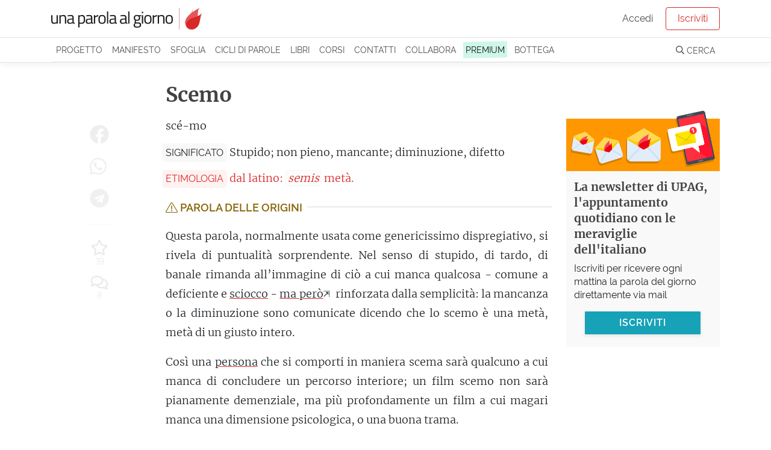

--- FILE ---
content_type: text/html; charset=utf-8
request_url: https://unaparolaalgiorno.it/significato/scemo
body_size: 6068
content:
<!doctype html>
<html data-n-head-ssr lang="it" data-n-head="%7B%22lang%22:%7B%22ssr%22:%22it%22%7D%7D">
  <head >
    <meta data-n-head="ssr" charset="utf-8"><meta data-n-head="ssr" name="viewport" content="width=device-width, initial-scale=1"><meta data-n-head="ssr" name="theme-color" content="#d92929"><meta data-n-head="ssr" property="fb:app_id" content="136467126379360"><meta data-n-head="ssr" name="google-site-verification" content="KY0zj30OJP-2A89MFPvIj_RrTR9J0h11RoE0JMQu37E"><meta data-n-head="ssr" name="description" data-hid="description" content="Scemo - Stupido; non pieno, mancante; diminuzione, difetto. Etimo: dal latino: [semis] metà. Questa parola, normalmente usata come genericissimo…"><meta data-n-head="ssr" property="og:title" content="Scemo, etimologia e significato"><meta data-n-head="ssr" property="og:description" content="Scemo - Stupido; non pieno, mancante; diminuzione, difetto. Etimo: dal latino: [semis] metà. Questa parola, normalmente usata come genericissimo…"><meta data-n-head="ssr" property="og:type" content="article"><meta data-n-head="ssr" property="og:site_name" content="Una parola al giorno"><meta data-n-head="ssr" property="og:image" content="https://images.weserv.nl/?url=https://v3.unaparolaalgiorno.it/api/words/socialImage/scemo&amp;fit=cover&amp;w=1200&amp;h=800"><meta data-n-head="ssr" property="og:url" content="https://unaparolaalgiorno.it/significato/scemo"><title>Scemo, etimologia e significato - Una parola al giorno</title><link data-n-head="ssr" rel="icon" type="image/x-icon" href="/favicon.png"><link data-n-head="ssr" rel="canonical" href="https://unaparolaalgiorno.it/significato/scemo"><link data-n-head="ssr" rel="amphtml" href="https://unaparolaalgiorno.it/amp/significato/scemo"><script data-n-head="ssr" src="https://kit.fontawesome.com/deed23c214.js" crossorigin="anonymous" type="e5a0bbbcfdbba65c062e0f4a-text/javascript"></script><script data-n-head="ssr" data-hid="nuxt-jsonld--5f89a5c" type="application/ld+json">{"@context":"http://schema.org","@type":"Article","dateModified":"2025-11-24T14:32:00","datePublished":"2012-02-20","headline":"Scemo","description":"Stupido; non pieno, mancante; diminuzione, difetto. \n<br>Questa parola, normalmente usata come genericissimo dispregiativo, si rivela di puntualità sorprendente. Nel senso di stupido, di tardo, di banale rimanda all’immagine di ciò a cui manca qualcosa - comune a deficiente e sciocco - ma però…","mainEntityOfPage":"https://unaparolaalgiorno.it/significato/scemo","image":["https://images.weserv.nl/?url=https://v3.unaparolaalgiorno.it/api/words/socialImage/scemo&fit=cover&w=1200&h=800","https://images.weserv.nl/?url=https://v3.unaparolaalgiorno.it/api/words/socialImage/scemo&fit=cover&w=1200&h=675","https://images.weserv.nl/?url=https://v3.unaparolaalgiorno.it/api/words/socialImage/scemo&fit=cover&w=1200&h=1200"],"author":{"@type":"Person","name":"Una parola al giorno"},"publisher":{"@type":"Organization","logo":{"@type":"ImageObject","height":119,"url":"https://v3.unaparolaalgiorno.it/img/Logo.png","width":827},"name":"Una parola al giorno"}}</script><link rel="preload" href="/_nuxt/07949e7.js" as="script"><link rel="preload" href="/_nuxt/e0e758b.js" as="script"><link rel="preload" href="/_nuxt/0e38e79.js" as="script"><link rel="preload" href="/_nuxt/css/6f526c4.css" as="style"><link rel="preload" href="/_nuxt/c14a8b7.js" as="script"><link rel="preload" href="/_nuxt/4a5a9a0.js" as="script"><link rel="stylesheet" href="/_nuxt/css/6f526c4.css">
  <link rel="preload" href="https://unaparolaalgiorno.it/fonts/merriweather-v21-latin-300.woff2" crossorigin="anonymous" as="font" type="font/woff2"><link rel="preload" href="https://unaparolaalgiorno.it/fonts/raleway-v14-latin-regular.woff2" crossorigin="anonymous" as="font" type="font/woff2"><style type="text/css">
@font-face{font-family:Raleway;font-style:normal;font-weight:400;font-display:optional;src:local('Raleway'),local('Raleway-Regular'),url(https://unaparolaalgiorno.it/fonts/raleway-v14-latin-regular.woff2) format('woff2'),url(https://unaparolaalgiorno.it/fonts/raleway-v14-latin-regular.woff) format('woff')}

@font-face{font-family:Merriweather;font-style:normal;font-weight:300;font-display:optional;src:local('Merriweather Light'),local('Merriweather-Light'),url(https://unaparolaalgiorno.it/fonts/merriweather-v21-latin-300.woff2) format('woff2'),url(https://unaparolaalgiorno.it/fonts/merriweather-v21-latin-300.woff) format('woff')}

@font-face{font-family:'DM Serif Display';font-style:normal;font-weight:400;font-display:swap;src:local('DM Serif Display Regular'),local('DMSerifDisplay-Regular'),url(https://unaparolaalgiorno.it/fonts/dm-serif-display-v4-latin-regular.woff2) format('woff2'),url(https://unaparolaalgiorno.it/fonts/dm-serif-display-v4-latin-regular.woff) format('woff')}

@font-face{font-family:Merriweather;font-style:normal;font-weight:700;font-display:swap;src:local('Merriweather Bold'),local('Merriweather-Bold'),url(https://unaparolaalgiorno.it/fonts/merriweather-v21-latin-700.woff2) format('woff2'),url(https://unaparolaalgiorno.it/fonts/merriweather-v21-latin-700.woff) format('woff')}

@font-face{font-family:Raleway;font-style:normal;font-weight:600;font-display:swap;src:local('Raleway SemiBold'),local('Raleway-SemiBold'),url(https://unaparolaalgiorno.it/fonts/raleway-v14-latin-600.woff2) format('woff2'),url(https://unaparolaalgiorno.it/fonts/raleway-v14-latin-600.woff) format('woff')}

body{font-family: Raleway, "Trebuchet ms", Helvetica Neue, Arial, Helvetica, sans-serif;font-weight: 400;}
h1,h2,h3{font-family: "Merriweather", "Georgia", serif;font-weight: 600;}
article .content p {font-family: "Merriweather", "Georgia", serif; font-size: 16px;}
@media only screen and (min-width: 992px) {article .content p {font-size: 18px;}}
</style></head>
  <body >
    <div data-server-rendered="true" id="__nuxt"><div id="__layout"><div id="layout-default"><div style="height:px;"><div class="headroom" style="position:relative;top:0;left:0;right:0;z-index:999;"><div id="navbar-wrapper"><nav id="navbar-main" class="navbar navbar-light navbar-expand-lg"><div class="container"><a href="/" target="_self" class="navbar-brand nuxt-link-exact-active nuxt-link-active nuxt-link-active"><img id="logo" src="/_nuxt/img/Logo.0d34260.png" alt="Una parola al giorno" width="500" height="72" style="max-width:250px;height:auto;"></a> <!----></div></nav> <nav id="navbar-secondary" class="navbar navbar-light navbar-expand-lg"><div class="container"><div id="nav_collapse" class="navbar-collapse collapse" style="display:none;"><ul class="navbar-nav"><!----> <li class="nav-item"><a href="/progetto" class="nav-link">
                Progetto
              </a></li> <li class="nav-item"><a href="/manifesto" class="nav-link">
                Manifesto
              </a></li> <li class="nav-item"><a href="/sfoglia" class="nav-link">
                Sfoglia
              </a></li> <li class="nav-item"><a href="/collaborazioni" class="nav-link">
                Cicli di parole
              </a></li> <li class="nav-item"><a href="/pubblicazioni" class="nav-link">
                Libri
              </a></li> <li class="nav-item"><a href="/corsi/lo-sviluppo-linguistico-1" class="nav-link">
                Corsi
              </a></li> <li class="nav-item"><a href="/contatti" class="nav-link">
                Contatti
              </a></li> <li class="nav-item"><a href="/collabora" class="nav-link">
                Collabora
              </a></li> <li class="nav-item"><a href="/premium" class="nav-link"><span class="sketch-highlight">
                  PREMIUM
                </span></a></li> <li class="nav-item"><a href="https://bottega.upag.it/" class="bottega-item nav-link">
                Bottega
              </a></li></ul> <!----></div></div></nav> <!----> <!----> <!----> <!----> <!----></div></div></div> <notifications></notifications> <div id="layout-wrapper"><div class="nuxt-container"><article class="word container py-4"><div class="row"><div class="col col-md-10 offset-md-1 col-lg-8 offset-lg-2"><h1>
            Scemo
           <!----></h1></div></div> <div class="row"><div class="col col-12 col-md-10 offset-md-1 col-lg-7 offset-lg-0"><div class="content"><!----> <!----> <p class="word-sillabe">
            scé-mo
          </p> <p class="word-significato with-label"><span class="crit-ss">Significato</span> <span>Stupido; non pieno, mancante; diminuzione, difetto</span></p> <p class="word-etimo with-label" style="color:#d92929;"><span class="crit-ss" style="color:#d92929;background-color:rgba(255, 195, 188, 0.2);">
              Etimologia
            </span> <span>dal latino: <i>semis</i> metà.</span></p> <!----> <aside id="word-old"><a href="#"><h4><i class="fal fa-exclamation-triangle"></i>
                Parola delle origini
                <span class="word-old-toggle">
                  mostra
                </span></h4></a> <!----></aside> <!----> <div class="word-commento"><p>Questa parola, normalmente usata come genericissimo dispregiativo, si rivela di puntualità sorprendente. Nel senso di stupido, di tardo, di banale rimanda all’immagine di ciò a cui manca qualcosa - comune a deficiente e <a id="sciocco-ebea" href="https://unaparolaalgiorno.it/significato/sciocco" data-parola="Sciocco" data-preview="Privo di sale; stupido, scriteriato.   Moltissime locuzioni si riferiscono alla presenza di sale e di sugo per definire attribuzioni positive o negative.  Lo sciocco diventa quello a cui evidentemente manca qualcosa di importante, qualcosa di determinante per il proprio valore così come il…" data-slug="sciocco" class="linked-word" style="text-decoration-color:#d92929;">sciocco</a> - <a href="/articoli/grammatica-dubbiosa/ma-pero-si-puo-dire-e-si-puo-scrivere-20" title="Vai all'articolo: ‘Ma però’ si può dire e si può scrivere" class="related-article" style="text-decoration-color:#d92929;">ma però</a> rinforzata dalla semplicità: la mancanza o la diminuzione sono comunicate dicendo che lo scemo è una metà, metà di un giusto intero.</p> <p>Così una <a id="persona-acdb" href="https://unaparolaalgiorno.it/significato/persona" data-parola="Persona" data-preview="Dalla maschera si passa al personaggio. Dal personaggio si passa alla persona - uscendo dalla scena.  Questa testimonianza storica è tanto eloquente. Rappresenta bene il filo di Arianna che l’uomo si porta dietro uscendo dal teatro, il debito immenso che ha nei confronti di quest’arte per quanto…" data-slug="persona" class="linked-word" style="text-decoration-color:#d92929;">persona</a> che si comporti in maniera scema sarà qualcuno a cui manca di concludere un percorso interiore; un film scemo non sarà pianamente demenziale, ma più profondamente un film a cui magari manca una dimensione psicologica, o una buona trama.</p> <p>Spingendoci oltre, più indietro, lo scemo può tornare <a id="neutrale-3aa0" href="https://unaparolaalgiorno.it/significato/neutrale" data-parola="Neutrale" data-preview="Siamo abituati a sentir parlare di neutralità non in senso lusinghiero. Nel modo di pronunciarla, strisciante, c’è sempre una certa vena che accusa di viltà, un senso che punta al tenersi in disparte per comodità o egoismo. Pare una parola grigia, svizzera. Ma potrebbe non essere così. La…" data-slug="neutrale" class="linked-word" style="text-decoration-color:#d92929;">neutralmente</a> il mancante, il non pieno: si potrà combattere un’ideologia scema di valori umani, si potrà finire a pranzo la bottiglia di vino scema dalla sera prima.</p> <p>Potrà anche essere sostantivo puro: finito lo spettacolo, gli attori si ripartiscono i guadagni tenendo uno scemo dell’incasso per le tasse.</p> <p>E non dimentichiamo il verbo “scemare”, un diminuire elegante, progressivo: finito il concerto, la folla scema lasciando l’ampia piazza in un silenzio deserto.</p></div> <!----> <p class="word-datapub">
            Parola pubblicata il
            20 Febbraio 2012
            <!----></p> <!----> <!----> <div class="social-share-container"><!----></div></div> <!----> <!----></div> <div class="col col-12 col-md-10 offset-md-1 col-lg-2 offset-lg-0 order-first"><div class="social-share-container"><!----></div></div> <div class="col col-12 col-lg-3"><!----></div></div></article> <!----> <div id="comments-container"><!----></div> <!----> <!----></div> <!----> <section id="footer-wrapper" data-nosnippet=""><footer id="footer"><div class="container"><div class="row"><div class="col-sm-3"><div class="footer-title">UPAG</div> <a href="/progetto">
            Il progetto
          </a> <a href="/manifesto">
            Manifesto
          </a> <a href="/chi-siamo">
            Chi siamo
          </a> <a href="/percorsi">
            Percorsi di parole
          </a> <a href="/faq">
            FAQ - Domande e risposte
          </a> <a href="/articoli">
            Articoli
          </a></div> <div class="col-sm-3"><div class="footer-title">Partecipa</div> <a href="/contatti">
            Contattaci / Proponi
          </a> <a href="/collabora">
            Collabora
          </a> <a href="/quiz">Quiz</a> <a href="/studenti-insegnanti">
            Studenti e insegnanti
          </a> <a href="/esplora">
            Mappa delle parole
          </a></div> <div class="col-sm-3"><div class="footer-title">Seguici</div> <a href="/login">Iscriviti</a> <a href="https://www.facebook.com/unaparolaalgiorno.it/" rel="noreferrer nofollow" target="_blank">
            Facebook
          </a> <a href="https://www.instagram.com/unaparolaalgiorno_it/" rel="noreferrer nofollow" target="_blank">
            Instagram
          </a> <a href="/podcast">Podcast</a> <a href="https://www.amazon.it/dp/B0868TKCWB/" rel="noreferrer nofollow" target="_blank">
            Alexa
          </a></div> <div class="col-sm-3"><div class="footer-title">Note legali</div> <a href="/condizioni">
            Condizioni - Termini di servizio
          </a> <a href="/cookies">
            Cookie policy
          </a> <a href="https://www.iubenda.com/privacy-policy/200590" rel="noreferrer nofollow" target="_blank">
            Privacy policy
          </a></div></div></div></footer> <footer id="footer-2"><p class="container">
      Le parole pubblicate su questo sito sono distribuite con Licenza
      <a rel="license nofollow" href="https://creativecommons.org/licenses/by-nc-sa/4.0/deed.it">
        Creative Commons Attribuzione - Non commerciale - Condividi allo
        stesso modo 4.0
      </a>
      .
    </p> <p class="container">
      UPAG SRLS - Via Europa 199, Vaglia (FI) 50036 - P.IVA 06890420489 - REA:
      FI-664147 - ISSN 2704-727X
    </p></footer></section></div></div></div></div><script type="e5a0bbbcfdbba65c062e0f4a-text/javascript">window.__NUXT__=(function(a,b,c,d,e,f,g,h){c.id=662;c.parola="Scemo";c.sillabe="scé-mo";c.significato="Stupido; non pieno, mancante; diminuzione, difetto";c.etimo="dal latino: [semis] metà.";c.commento="\u003Cp\u003EQuesta parola, normalmente usata come genericissimo dispregiativo, si rivela di puntualità sorprendente. Nel senso di stupido, di tardo, di banale rimanda all’immagine di ciò a cui manca qualcosa - comune a deficiente e \u003Ca href='@sciocco'\u003Esciocco\u003C\u002Fa\u003E - ma però rinforzata dalla semplicità: la mancanza o la diminuzione sono comunicate dicendo che lo scemo è una metà, metà di un giusto intero.\u003C\u002Fp\u003E\n\u003Cp\u003ECosì una \u003Ca href='@persona'\u003Epersona\u003C\u002Fa\u003E che si comporti in maniera scema sarà qualcuno a cui manca di concludere un percorso interiore; un film scemo non sarà pianamente demenziale, ma più profondamente un film a cui magari manca una dimensione psicologica, o una buona trama.\u003C\u002Fp\u003E\n\u003Cp\u003ESpingendoci oltre, più indietro, lo scemo può tornare \u003Ca href='@neutrale'\u003Eneutralmente\u003C\u002Fa\u003E il mancante, il non pieno: si potrà combattere un’ideologia scema di valori umani, si potrà finire a pranzo la bottiglia di vino scema dalla sera prima.\u003C\u002Fp\u003E\n\u003Cp\u003EPotrà anche essere sostantivo puro: finito lo spettacolo, gli attori si ripartiscono i guadagni tenendo uno scemo dell’incasso per le tasse.\u003C\u002Fp\u003E\n\u003Cp\u003EE non dimentichiamo il verbo “scemare”, un diminuire elegante, progressivo: finito il concerto, la folla scema lasciando l’ampia piazza in un silenzio deserto.\u003C\u002Fp\u003E";c.in_breve="";c.esempi=a;c.url_parola="scemo";c.data_pubblicazione="2012-02-20";c.favorites_count=39;c.comments_count=8;c.is_old=e;c.instagram=b;c.podcast=b;c.modified="2025-11-24T14:32:00";c.relatedWords=[{slug:"sciocco",parola:"Sciocco",preview:"Privo di sale; stupido, scriteriato. \n\u003Cbr\u003EMoltissime locuzioni si riferiscono alla presenza di sale e di sugo per definire attribuzioni positive o negative.\r\n\r\nLo sciocco diventa quello a cui evidentemente manca qualcosa di importante, qualcosa di determinante per il proprio valore così come il…"},{slug:"persona",parola:"Persona",preview:"Dalla maschera si passa al personaggio. Dal personaggio si passa alla persona - uscendo dalla scena.\r\n\r\nQuesta testimonianza storica è tanto eloquente. Rappresenta bene il filo di Arianna che l’uomo si porta dietro uscendo dal teatro, il debito immenso che ha nei confronti di quest’arte per quanto…"},{slug:"neutrale",parola:"Neutrale",preview:"Siamo abituati a sentir parlare di neutralità non in senso lusinghiero. Nel modo di pronunciarla, strisciante, c’è sempre una certa vena che accusa di viltà, un senso che punta al tenersi in disparte per comodità o egoismo. Pare una parola grigia, svizzera. Ma potrebbe non essere così. La…"}];c.relatedArticles={commento:[{search:"ma però",field:"commento",articolo:{id:20,category_id:f,titolo:"‘Ma però’ si può dire e si può scrivere",sottotitolo:"Quali sono gli argomenti contro il ‘ma però’? E perché non stanno in piedi? Quali sono i suoi limiti d’uso?",image_url:g,category:{id:f,slug:"grammatica-dubbiosa",absolute_url:"https:\u002F\u002Funaparolaalgiorno.it\u002Farticoli\u002Fgrammatica-dubbiosa"},slugId:"ma-pero-si-puo-dire-e-si-puo-scrivere-20",image_full_url:g,image_preview_url:"https:\u002F\u002Fimages.weserv.nl\u002F?url=https:\u002F\u002Fv3.unaparolaalgiorno.it\u002Fuploads\u002Fa\u002F2020\u002Fma-pero-si-puo-dire.jpg&w=600",absolute_url:"https:\u002F\u002Funaparolaalgiorno.it\u002Farticoli\u002Fgrammatica-dubbiosa\u002Fma-pero-si-puo-dire-e-si-puo-scrivere-20",image_w:a,image_h:a}}]};c.read_time_ms=32170;c.accent_color="#d92929";c.meta_description="Scemo - Stupido; non pieno, mancante; diminuzione, difetto. Etimo: dal latino: [semis] metà. Questa parola, normalmente usata come genericissimo…";c.image=a;c.is_hydrated=a;c.preview="Stupido; non pieno, mancante; diminuzione, difetto. \n\u003Cbr\u003EQuesta parola, normalmente usata come genericissimo dispregiativo, si rivela di puntualità sorprendente. Nel senso di stupido, di tardo, di banale rimanda all’immagine di ciò a cui manca qualcosa - comune a deficiente e sciocco - ma però…";return {layout:d,data:[{}],fetch:{},error:a,state:{home:a,gdpr:a,displayBanner:a,loginModalAction:"signup",loginReason:d,loginExpired:a,displayLoginExpired:b,profiloUser:a,profiloLookups:a,idInvito:a,Alerts:{alertGroups:[],loading:b,error:b},Articles:{pagination:{page:a,pagesCount:a},articlesIndex:[],categories:[],category:a,currentDataHash:a,article:a,loading:b,error:a},Authors:{authors:[],author:a,error:a},Collaborations:{collaborations:[],collaboration:a,error:a},Comments:{comments:[],loadedComments:b,loading:b,edit:a,showAll:b,error:a,replyTo:a},DailyQuizzes:{current:a,stats:a,recent:a,loading:b,error:b},Messages:{messagesIndex:[],messages:[],loading:b,messageThread:a,error:b},Modals:{open:a},Pages:{page:a,loading:b,error:a},Quizzes:{quizzes:[],quiz:a,question:a,progress:a,answers:a,correctCount:a,loading:b,error:b},WordPaths:{wordPaths:[],wordPath:a,error:a},Words:{page:a,wordsIndex:[],words:[c],loading:b,fullWordInfo:c,word:c,card:a,firstIdle:b,nextWords:[],nextArticles:[],error:a},auth:{user:a,loggedIn:b,strategy:"facebook"}},serverRendered:e,routePath:"\u002Fsignificato\u002Fscemo",config:{isDev:b,commit:void 0,baseApiUrl:"https:\u002F\u002Fv3.unaparolaalgiorno.it\u002Fapi",baseUrl:h,frontEndUrl:"https:\u002F\u002Funaparolaalgiorno.it",backEndUrl:h,bottegaUrl:"https:\u002F\u002Fbottega.upag.it",potusUrl:"https:\u002F\u002Fpotus.unaparolaalgiorno.it",_app:{basePath:"\u002F",assetsPath:"\u002F_nuxt\u002F",cdnURL:a}}}}(null,false,{},"default",true,19,"https:\u002F\u002Fv3.unaparolaalgiorno.it\u002Fuploads\u002Fa\u002F2020\u002Fma-pero-si-puo-dire.jpg","https:\u002F\u002Fv3.unaparolaalgiorno.it"));</script><script src="/_nuxt/07949e7.js" defer type="e5a0bbbcfdbba65c062e0f4a-text/javascript"></script><script src="/_nuxt/4a5a9a0.js" defer type="e5a0bbbcfdbba65c062e0f4a-text/javascript"></script><script src="/_nuxt/e0e758b.js" defer type="e5a0bbbcfdbba65c062e0f4a-text/javascript"></script><script src="/_nuxt/0e38e79.js" defer type="e5a0bbbcfdbba65c062e0f4a-text/javascript"></script><script src="/_nuxt/c14a8b7.js" defer type="e5a0bbbcfdbba65c062e0f4a-text/javascript"></script>
  <script src="/cdn-cgi/scripts/7d0fa10a/cloudflare-static/rocket-loader.min.js" data-cf-settings="e5a0bbbcfdbba65c062e0f4a-|49" defer></script><script>(function(){function c(){var b=a.contentDocument||a.contentWindow.document;if(b){var d=b.createElement('script');d.innerHTML="window.__CF$cv$params={r:'9bde2ef82ac0b612',t:'MTc2ODQwNDcxOQ=='};var a=document.createElement('script');a.src='/cdn-cgi/challenge-platform/scripts/jsd/main.js';document.getElementsByTagName('head')[0].appendChild(a);";b.getElementsByTagName('head')[0].appendChild(d)}}if(document.body){var a=document.createElement('iframe');a.height=1;a.width=1;a.style.position='absolute';a.style.top=0;a.style.left=0;a.style.border='none';a.style.visibility='hidden';document.body.appendChild(a);if('loading'!==document.readyState)c();else if(window.addEventListener)document.addEventListener('DOMContentLoaded',c);else{var e=document.onreadystatechange||function(){};document.onreadystatechange=function(b){e(b);'loading'!==document.readyState&&(document.onreadystatechange=e,c())}}}})();</script><script defer src="https://static.cloudflareinsights.com/beacon.min.js/vcd15cbe7772f49c399c6a5babf22c1241717689176015" integrity="sha512-ZpsOmlRQV6y907TI0dKBHq9Md29nnaEIPlkf84rnaERnq6zvWvPUqr2ft8M1aS28oN72PdrCzSjY4U6VaAw1EQ==" data-cf-beacon='{"version":"2024.11.0","token":"8dcd25c99b7c48d89b20abccc481fad1","server_timing":{"name":{"cfCacheStatus":true,"cfEdge":true,"cfExtPri":true,"cfL4":true,"cfOrigin":true,"cfSpeedBrain":true},"location_startswith":null}}' crossorigin="anonymous"></script>
</body>
</html>


--- FILE ---
content_type: application/javascript; charset=UTF-8
request_url: https://unaparolaalgiorno.it/cdn-cgi/challenge-platform/h/g/scripts/jsd/fc21b7e0d793/main.js?
body_size: 4464
content:
window._cf_chl_opt={oPNF3:'g'};~function(M4,C,s,F,Z,T,E,v,h){M4=R,function(H,b,Mz,M3,i,g){for(Mz={H:552,b:496,i:530,g:454,c:564,B:544,a:531,y:510},M3=R,i=H();!![];)try{if(g=-parseInt(M3(Mz.H))/1*(parseInt(M3(Mz.b))/2)+-parseInt(M3(Mz.i))/3+-parseInt(M3(Mz.g))/4+-parseInt(M3(Mz.c))/5+parseInt(M3(Mz.B))/6+-parseInt(M3(Mz.a))/7+parseInt(M3(Mz.y))/8,g===b)break;else i.push(i.shift())}catch(c){i.push(i.shift())}}(M,682494),C=this||self,s=C[M4(537)],F={},F[M4(570)]='o',F[M4(517)]='s',F[M4(520)]='u',F[M4(515)]='z',F[M4(527)]='n',F[M4(523)]='I',F[M4(470)]='b',Z=F,C[M4(534)]=function(H,i,g,B,Mc,Mg,Mm,M9,Y,L,o,X,N,J){if(Mc={H:480,b:491,i:558,g:480,c:491,B:571,a:568,y:538,Y:568,e:524,d:473,L:514,o:512,X:525},Mg={H:493,b:514,i:498},Mm={H:513,b:478,i:556,g:532},M9=M4,null===i||i===void 0)return B;for(Y=U(i),H[M9(Mc.H)][M9(Mc.b)]&&(Y=Y[M9(Mc.i)](H[M9(Mc.g)][M9(Mc.c)](i))),Y=H[M9(Mc.B)][M9(Mc.a)]&&H[M9(Mc.y)]?H[M9(Mc.B)][M9(Mc.Y)](new H[(M9(Mc.y))](Y)):function(I,MM,A){for(MM=M9,I[MM(Mg.H)](),A=0;A<I[MM(Mg.b)];I[A+1]===I[A]?I[MM(Mg.i)](A+1,1):A+=1);return I}(Y),L='nAsAaAb'.split('A'),L=L[M9(Mc.e)][M9(Mc.d)](L),o=0;o<Y[M9(Mc.L)];X=Y[o],N=j(H,i,X),L(N)?(J=N==='s'&&!H[M9(Mc.o)](i[X]),M9(Mc.X)===g+X?y(g+X,N):J||y(g+X,i[X])):y(g+X,N),o++);return B;function y(I,A,M8){M8=R,Object[M8(Mm.H)][M8(Mm.b)][M8(Mm.i)](B,A)||(B[A]=[]),B[A][M8(Mm.g)](I)}},T=M4(560)[M4(528)](';'),E=T[M4(524)][M4(473)](T),C[M4(490)]=function(H,i,MB,MR,g,B,y,Y){for(MB={H:539,b:514,i:514,g:469,c:532,B:502},MR=M4,g=Object[MR(MB.H)](i),B=0;B<g[MR(MB.b)];B++)if(y=g[B],y==='f'&&(y='N'),H[y]){for(Y=0;Y<i[g[B]][MR(MB.i)];-1===H[y][MR(MB.g)](i[g[B]][Y])&&(E(i[g[B]][Y])||H[y][MR(MB.c)]('o.'+i[g[B]][Y])),Y++);}else H[y]=i[g[B]][MR(MB.B)](function(L){return'o.'+L})},v=function(Mu,Mo,ML,Md,Me,My,Mq,b,i,g){return Mu={H:503,b:477},Mo={H:550,b:532,i:550,g:516,c:555,B:532},ML={H:514},Md={H:507},Me={H:514,b:555,i:513,g:478,c:556,B:513,a:478,y:513,Y:556,e:507,d:532,L:507,o:532,X:532,l:507,N:550,J:532,I:550,A:513,G:556,V:507,K:532,x:532,M0:550,M1:532,M2:516},My={H:487,b:555},Mq=M4,b=String[Mq(Mu.H)],i={'h':function(c){return null==c?'':i.g(c,6,function(B,MH){return MH=R,MH(My.H)[MH(My.b)](B)})},'g':function(B,y,Y,Mb,L,o,X,N,J,I,A,G,V,K,x,M0,M1,M2){if(Mb=Mq,B==null)return'';for(o={},X={},N='',J=2,I=3,A=2,G=[],V=0,K=0,x=0;x<B[Mb(Me.H)];x+=1)if(M0=B[Mb(Me.b)](x),Object[Mb(Me.i)][Mb(Me.g)][Mb(Me.c)](o,M0)||(o[M0]=I++,X[M0]=!0),M1=N+M0,Object[Mb(Me.B)][Mb(Me.a)][Mb(Me.c)](o,M1))N=M1;else{if(Object[Mb(Me.y)][Mb(Me.a)][Mb(Me.Y)](X,N)){if(256>N[Mb(Me.e)](0)){for(L=0;L<A;V<<=1,K==y-1?(K=0,G[Mb(Me.d)](Y(V)),V=0):K++,L++);for(M2=N[Mb(Me.L)](0),L=0;8>L;V=V<<1|M2&1,y-1==K?(K=0,G[Mb(Me.o)](Y(V)),V=0):K++,M2>>=1,L++);}else{for(M2=1,L=0;L<A;V=V<<1.53|M2,K==y-1?(K=0,G[Mb(Me.X)](Y(V)),V=0):K++,M2=0,L++);for(M2=N[Mb(Me.l)](0),L=0;16>L;V=M2&1.34|V<<1,y-1==K?(K=0,G[Mb(Me.X)](Y(V)),V=0):K++,M2>>=1,L++);}J--,0==J&&(J=Math[Mb(Me.N)](2,A),A++),delete X[N]}else for(M2=o[N],L=0;L<A;V=V<<1.44|1&M2,y-1==K?(K=0,G[Mb(Me.J)](Y(V)),V=0):K++,M2>>=1,L++);N=(J--,J==0&&(J=Math[Mb(Me.I)](2,A),A++),o[M1]=I++,String(M0))}if(N!==''){if(Object[Mb(Me.A)][Mb(Me.g)][Mb(Me.G)](X,N)){if(256>N[Mb(Me.V)](0)){for(L=0;L<A;V<<=1,K==y-1?(K=0,G[Mb(Me.o)](Y(V)),V=0):K++,L++);for(M2=N[Mb(Me.e)](0),L=0;8>L;V=M2&1|V<<1,y-1==K?(K=0,G[Mb(Me.K)](Y(V)),V=0):K++,M2>>=1,L++);}else{for(M2=1,L=0;L<A;V=V<<1.18|M2,K==y-1?(K=0,G[Mb(Me.K)](Y(V)),V=0):K++,M2=0,L++);for(M2=N[Mb(Me.L)](0),L=0;16>L;V=M2&1|V<<1.91,K==y-1?(K=0,G[Mb(Me.x)](Y(V)),V=0):K++,M2>>=1,L++);}J--,0==J&&(J=Math[Mb(Me.M0)](2,A),A++),delete X[N]}else for(M2=o[N],L=0;L<A;V=1&M2|V<<1.69,K==y-1?(K=0,G[Mb(Me.d)](Y(V)),V=0):K++,M2>>=1,L++);J--,0==J&&A++}for(M2=2,L=0;L<A;V=M2&1|V<<1,K==y-1?(K=0,G[Mb(Me.M1)](Y(V)),V=0):K++,M2>>=1,L++);for(;;)if(V<<=1,K==y-1){G[Mb(Me.o)](Y(V));break}else K++;return G[Mb(Me.M2)]('')},'j':function(c,Mi){return Mi=Mq,c==null?'':c==''?null:i.i(c[Mi(ML.H)],32768,function(B,MC){return MC=Mi,c[MC(Md.H)](B)})},'i':function(B,y,Y,Mp,L,o,X,N,J,I,A,G,V,K,x,M0,M2,M1){for(Mp=Mq,L=[],o=4,X=4,N=3,J=[],G=Y(0),V=y,K=1,I=0;3>I;L[I]=I,I+=1);for(x=0,M0=Math[Mp(Mo.H)](2,2),A=1;M0!=A;M1=G&V,V>>=1,V==0&&(V=y,G=Y(K++)),x|=A*(0<M1?1:0),A<<=1);switch(x){case 0:for(x=0,M0=Math[Mp(Mo.H)](2,8),A=1;M0!=A;M1=V&G,V>>=1,V==0&&(V=y,G=Y(K++)),x|=(0<M1?1:0)*A,A<<=1);M2=b(x);break;case 1:for(x=0,M0=Math[Mp(Mo.H)](2,16),A=1;M0!=A;M1=G&V,V>>=1,V==0&&(V=y,G=Y(K++)),x|=A*(0<M1?1:0),A<<=1);M2=b(x);break;case 2:return''}for(I=L[3]=M2,J[Mp(Mo.b)](M2);;){if(K>B)return'';for(x=0,M0=Math[Mp(Mo.H)](2,N),A=1;A!=M0;M1=G&V,V>>=1,V==0&&(V=y,G=Y(K++)),x|=(0<M1?1:0)*A,A<<=1);switch(M2=x){case 0:for(x=0,M0=Math[Mp(Mo.i)](2,8),A=1;A!=M0;M1=V&G,V>>=1,0==V&&(V=y,G=Y(K++)),x|=(0<M1?1:0)*A,A<<=1);L[X++]=b(x),M2=X-1,o--;break;case 1:for(x=0,M0=Math[Mp(Mo.H)](2,16),A=1;A!=M0;M1=G&V,V>>=1,0==V&&(V=y,G=Y(K++)),x|=(0<M1?1:0)*A,A<<=1);L[X++]=b(x),M2=X-1,o--;break;case 2:return J[Mp(Mo.g)]('')}if(0==o&&(o=Math[Mp(Mo.i)](2,N),N++),L[M2])M2=L[M2];else if(M2===X)M2=I+I[Mp(Mo.c)](0);else return null;J[Mp(Mo.B)](M2),L[X++]=I+M2[Mp(Mo.c)](0),o--,I=M2,0==o&&(o=Math[Mp(Mo.H)](2,N),N++)}}},g={},g[Mq(Mu.b)]=i.h,g}(),h=n(),k();function R(P,q,H,b){return P=P-453,H=M(),b=H[P],b}function W(MX,MF,H){return MX={H:461,b:476},MF=M4,H=C[MF(MX.H)],Math[MF(MX.b)](+atob(H.t))}function S(H,i,Mn,M5){return Mn={H:471,b:513,i:561,g:556,c:469,B:526},M5=M4,i instanceof H[M5(Mn.H)]&&0<H[M5(Mn.H)][M5(Mn.b)][M5(Mn.i)][M5(Mn.g)](i)[M5(Mn.c)](M5(Mn.B))}function O(Ml,MZ,H,b,i){return Ml={H:476,b:566},MZ=M4,H=3600,b=W(),i=Math[MZ(Ml.H)](Date[MZ(Ml.b)]()/1e3),i-b>H?![]:!![]}function m(i,g,R3,MO,c,B){if(R3={H:551,b:481,i:475,g:500,c:484,B:562,a:489,y:511,Y:475,e:500,d:484,L:562,o:483,X:541,l:489,N:511},MO=M4,!i[MO(R3.H)])return;g===MO(R3.b)?(c={},c[MO(R3.i)]=MO(R3.g),c[MO(R3.c)]=i.r,c[MO(R3.B)]=MO(R3.b),C[MO(R3.a)][MO(R3.y)](c,'*')):(B={},B[MO(R3.Y)]=MO(R3.e),B[MO(R3.d)]=i.r,B[MO(R3.L)]=MO(R3.o),B[MO(R3.X)]=g,C[MO(R3.l)][MO(R3.N)](B,'*'))}function k(R2,R1,Mx,Mv,H,b,i,g,c){if(R2={H:461,b:551,i:557,g:460,c:540,B:540,a:543,y:501},R1={H:557,b:460,i:501},Mx={H:463},Mv=M4,H=C[Mv(R2.H)],!H)return;if(!O())return;(b=![],i=H[Mv(R2.b)]===!![],g=function(Mf,B){if(Mf=Mv,!b){if(b=!![],!O())return;B=D(),z(B.r,function(a){m(H,a)}),B.e&&Q(Mf(Mx.H),B.e)}},s[Mv(R2.i)]!==Mv(R2.g))?g():C[Mv(R2.c)]?s[Mv(R2.B)](Mv(R2.a),g):(c=s[Mv(R2.y)]||function(){},s[Mv(R2.y)]=function(MW){MW=Mv,c(),s[MW(R1.H)]!==MW(R1.b)&&(s[MW(R1.i)]=c,g())})}function n(MA,ME){return MA={H:466,b:466},ME=M4,crypto&&crypto[ME(MA.H)]?crypto[ME(MA.b)]():''}function f(H,Mr,Ms){return Mr={H:482},Ms=M4,Math[Ms(Mr.H)]()<H}function U(H,Mk,M7,i){for(Mk={H:558,b:539,i:495},M7=M4,i=[];null!==H;i=i[M7(Mk.H)](Object[M7(Mk.b)](H)),H=Object[M7(Mk.i)](H));return i}function D(Ma,MP,i,g,c,B,a){MP=(Ma={H:522,b:474,i:505,g:548,c:521,B:559,a:457,y:467,Y:518,e:455,d:536,L:559,o:464},M4);try{return i=s[MP(Ma.H)](MP(Ma.b)),i[MP(Ma.i)]=MP(Ma.g),i[MP(Ma.c)]='-1',s[MP(Ma.B)][MP(Ma.a)](i),g=i[MP(Ma.y)],c={},c=Ntxi4(g,g,'',c),c=Ntxi4(g,g[MP(Ma.Y)]||g[MP(Ma.e)],'n.',c),c=Ntxi4(g,i[MP(Ma.d)],'d.',c),s[MP(Ma.L)][MP(Ma.o)](i),B={},B.r=c,B.e=null,B}catch(y){return a={},a.r={},a.e=y,a}}function Q(g,c,MV,MD,B,a,y,Y,d,L,o,X){if(MV={H:553,b:494,i:461,g:554,c:519,B:533,a:545,y:488,Y:499,e:479,d:535,L:458,o:567,X:485,l:519,N:497,J:492,I:492,A:542,G:462,V:504,K:486,x:546,M0:475,M1:547,M2:565,MK:477},MD=M4,!f(0))return![];a=(B={},B[MD(MV.H)]=g,B[MD(MV.b)]=c,B);try{y=C[MD(MV.i)],Y=MD(MV.g)+C[MD(MV.c)][MD(MV.B)]+MD(MV.a)+y.r+MD(MV.y),d=new C[(MD(MV.Y))](),d[MD(MV.e)](MD(MV.d),Y),d[MD(MV.L)]=2500,d[MD(MV.o)]=function(){},L={},L[MD(MV.X)]=C[MD(MV.l)][MD(MV.X)],L[MD(MV.N)]=C[MD(MV.l)][MD(MV.N)],L[MD(MV.J)]=C[MD(MV.c)][MD(MV.I)],L[MD(MV.A)]=C[MD(MV.l)][MD(MV.G)],L[MD(MV.V)]=h,o=L,X={},X[MD(MV.K)]=a,X[MD(MV.x)]=o,X[MD(MV.M0)]=MD(MV.M1),d[MD(MV.M2)](v[MD(MV.MK)](X))}catch(l){}}function z(H,b,MI,Mt,MJ,MN,MS,i,g,c){MI={H:461,b:569,i:519,g:499,c:479,B:535,a:554,y:519,Y:533,e:529,d:551,L:458,o:567,X:549,l:508,N:456,J:456,I:506,A:456,G:565,V:477,K:465},Mt={H:453},MJ={H:563,b:481,i:459,g:563},MN={H:458},MS=M4,i=C[MS(MI.H)],console[MS(MI.b)](C[MS(MI.i)]),g=new C[(MS(MI.g))](),g[MS(MI.c)](MS(MI.B),MS(MI.a)+C[MS(MI.y)][MS(MI.Y)]+MS(MI.e)+i.r),i[MS(MI.d)]&&(g[MS(MI.L)]=5e3,g[MS(MI.o)]=function(Mj){Mj=MS,b(Mj(MN.H))}),g[MS(MI.X)]=function(MU){MU=MS,g[MU(MJ.H)]>=200&&g[MU(MJ.H)]<300?b(MU(MJ.b)):b(MU(MJ.i)+g[MU(MJ.g)])},g[MS(MI.l)]=function(MT){MT=MS,b(MT(Mt.H))},c={'t':W(),'lhr':s[MS(MI.N)]&&s[MS(MI.J)][MS(MI.I)]?s[MS(MI.A)][MS(MI.I)]:'','api':i[MS(MI.d)]?!![]:![],'payload':H},g[MS(MI.G)](v[MS(MI.V)](JSON[MS(MI.K)](c)))}function j(H,i,g,MQ,M6,B,y){M6=(MQ={H:570,b:509,i:468,g:571,c:472},M4);try{B=i[g]}catch(Y){return'i'}if(null==B)return B===void 0?'u':'x';if(M6(MQ.H)==typeof B)try{if(M6(MQ.b)==typeof B[M6(MQ.i)])return B[M6(MQ.i)](function(){}),'p'}catch(e){}return H[M6(MQ.g)][M6(MQ.c)](B)?'a':B===H[M6(MQ.g)]?'C':B===!0?'T':!1===B?'F':(y=typeof B,M6(MQ.b)==y?S(H,B)?'N':'f':Z[y]||'?')}function M(R4){return R4='d.cookie,[native code],number,split,/jsd/oneshot/fc21b7e0d793/0.47658188858893286:1768400639:Wz2dKt11c5URFImLglTi-Hmxx04GNp4cW66nKYOoYaA/,1118064TODIjB,1344007mnIINt,push,oPNF3,Ntxi4,POST,contentDocument,document,Set,keys,addEventListener,detail,UHTeq3,DOMContentLoaded,1669560LGKcit,/b/ov1/0.47658188858893286:1768400639:Wz2dKt11c5URFImLglTi-Hmxx04GNp4cW66nKYOoYaA/,chctx,jsd,display: none,onload,pow,api,1298VqqhQL,jCNy9,/cdn-cgi/challenge-platform/h/,charAt,call,readyState,concat,body,_cf_chl_opt;NaZoI3;Bshk0;IzgW1;qzjKa3;GBApq0;giyU9;KutOj0;QgiX4;Khftj4;Lfpaq4;zBhRN3;JSmY9;Ntxi4;oxFY5;TDAZ2;ldLC0,toString,event,status,5648720IDAPuO,send,now,ontimeout,from,log,object,Array,xhr-error,4813208dSDbVg,navigator,location,appendChild,timeout,http-code:,loading,__CF$cv$params,riYFq1,error on cf_chl_props,removeChild,stringify,randomUUID,contentWindow,catch,indexOf,boolean,Function,isArray,bind,iframe,source,floor,AWjRraL,hasOwnProperty,open,Object,success,random,error,sid,KljLg4,errorInfoObject,Z28QuIL1JFVflv9iSYeXdKbrt$U0pz5gWM4w3EDmknPGsaxOcR6ToqjyCh-ABHN7+,/invisible/jsd,parent,oxFY5,getOwnPropertyNames,HnhLR9,sort,GsWUx0,getPrototypeOf,46JPSJJE,syUs3,splice,XMLHttpRequest,cloudflare-invisible,onreadystatechange,map,fromCharCode,ntYsJ1,style,href,charCodeAt,onerror,function,26654584tzbNbl,postMessage,isNaN,prototype,length,symbol,join,string,clientInformation,_cf_chl_opt,undefined,tabIndex,createElement,bigint,includes'.split(','),M=function(){return R4},M()}}()